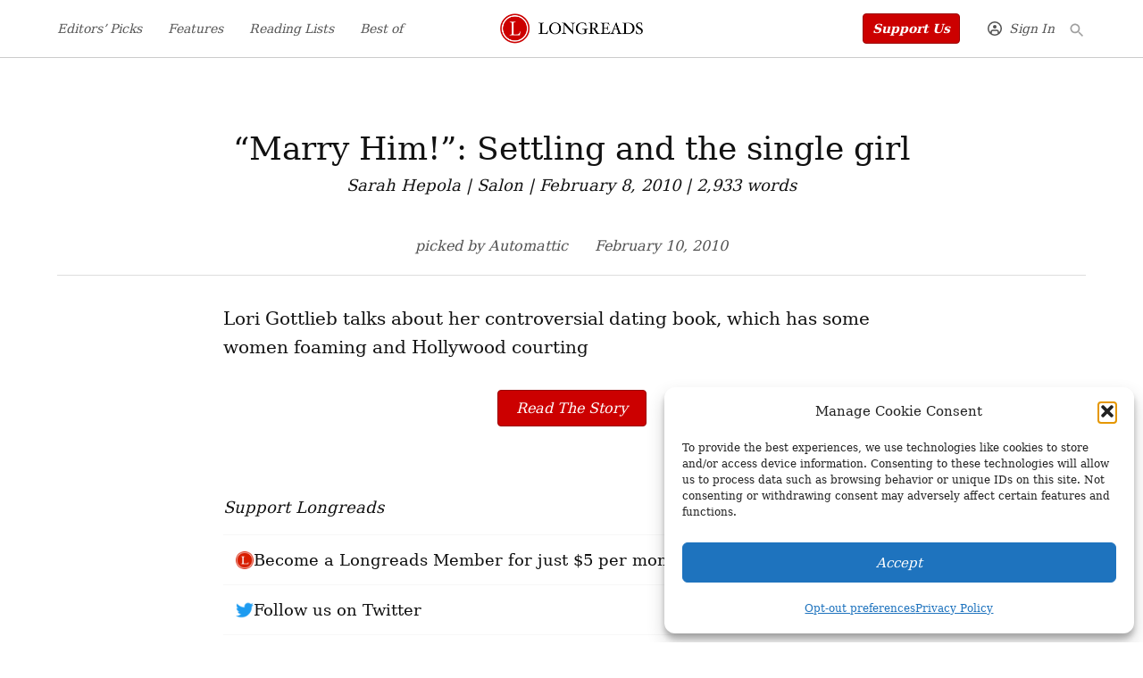

--- FILE ---
content_type: text/css
request_url: https://longreads.com/wp-content/plugins/newspack-blocks/dist/tiersBased.css?ver=4.20.1
body_size: 1228
content:
:export{primary-000:#dfe7f4;primary-050:#bfcfe9;primary-100:#9fb6dd;primary-200:#809ed2;primary-300:#6086c7;primary-400:#406ebc;primary-500:#2055b0;primary-600:#003da5;primary-700:#00296e;primary-800:#001f53;primary-900:#001437;primary-1000:#000a1c;secondary-000:#eff9f2;secondary-050:#ddf3e3;secondary-100:#c8ecd4;secondary-200:#b1e6c3;secondary-300:#95dfaf;secondary-400:#6fd898;secondary-500:#26d07c;secondary-600:#1fb36a;secondary-700:#1ba25f;secondary-800:#178e53;secondary-900:#117644;secondary-1000:#09552f;tertiary-000:#fff4f6;tertiary-050:#fee8ed;tertiary-100:#fedbe3;tertiary-200:#fcded8;tertiary-300:#fdbfcd;tertiary-400:#fcaec0;tertiary-500:#fc9bb3;tertiary-600:#d9859a;tertiary-700:#c5788b;tertiary-800:#ad697a;tertiary-900:#905665;tertiary-1000:#683d48;quaternary-000:#fff5ee;quaternary-050:#ffeadc;quaternary-100:#ffdec7;quaternary-200:#ffd1af;quaternary-300:#ffc392;quaternary-400:#ffb46a;quaternary-500:#ffa300;quaternary-600:#dc8c00;quaternary-700:#c77e00;quaternary-800:#af6e00;quaternary-900:#925b00;quaternary-1000:#6a4100;neutral-000:#fff;neutral-050:#f7f7f7;neutral-100:#f0f0f0;neutral-200:#e0e0e0;neutral-300:#ddd;neutral-400:#ccc;neutral-500:#949494;neutral-600:#6c6c6c;neutral-700:rgba(0,0,0,.702);neutral-800:#3e3e3e;neutral-900:#1e1e1e;neutral-1000:#000;success-000:#edfaef;success-050:#b8e6bf;success-500:#008a20;success-600:#007017;error-000:#fcf0f1;error-050:#facfd2;error-500:#d63638;error-600:#b32d2e;warning-000:#fcf9e8;warning-050:#f5e6ab;warning-300:#dba617;warning-400:#bd8600}.wpbnbd--tiers-based .wpbnbd .submit-button,.wpbnbd--tiers-based .wpbnbd__button{background:none;border-color:#0000;border-radius:0;border-width:1px}.wpbnbd--tiers-based .wpbnbd .submit-button--active,.wpbnbd--tiers-based .wpbnbd__button--active{border-color:#ddd}.wpbnbd--tiers-based .wpbnbd__tiers__view--hidden{display:none}.wpbnbd--tiers-based .wpbnbd__tiers__selection{display:flex;justify-content:center;margin-bottom:14px}.wpbnbd--tiers-based .wpbnbd__tiers__selection .submit-button,.wpbnbd--tiers-based .wpbnbd__tiers__selection button{font-size:13px;white-space:nowrap}.wpbnbd--tiers-based .wpbnbd__tiers__options{display:flex;margin-left:-10px;margin-right:-10px}.wpbnbd--tiers-based .wpbnbd__tiers__options__dots{display:none}@media screen and (max-width:600px){.wpbnbd--tiers-based .wpbnbd__tiers__options{overflow-x:scroll;scroll-padding:10%;scroll-snap-type:x mandatory}.wpbnbd--tiers-based .wpbnbd__tiers__options__dots{display:flex;justify-content:center;list-style:none;margin-top:1em}.wpbnbd--tiers-based .wpbnbd__tiers__options__dots li{background:#ddd;border-radius:50px;height:8px;margin:0 5px;width:36px}}.wpbnbd--tiers-based .wpbnbd__tiers__tier{flex:1}@media screen and (max-width:600px){.wpbnbd--tiers-based .wpbnbd__tiers__tier{flex:0 0 auto;width:80%}}.wpbnbd--tiers-based .wpbnbd__tiers__tier{background:#fff;border:1px solid #ddd;border-radius:5px;display:flex;flex-direction:column;margin-left:10px;margin-right:10px;padding:19px 14px;scroll-snap-align:start}.wpbnbd--tiers-based .wpbnbd__tiers__tier--recommended{border:2px solid #1e1e1e}.wpbnbd--tiers-based .wpbnbd__tiers__top{display:flex;justify-content:space-between;margin-bottom:7px}.wpbnbd--tiers-based .wpbnbd__tiers__heading{font-size:16px;font-weight:700;margin:0}.wpbnbd--tiers-based .wpbnbd__tiers__recommend-label{background-color:#6c6c6c;border-radius:2px;color:#fff;font-size:11px;height:17px;margin:0;padding:2px 7px}.wpbnbd--tiers-based .wpbnbd__tiers__amount{margin-bottom:16px}.wpbnbd--tiers-based .wpbnbd__tiers .submit-button,.wpbnbd--tiers-based .wpbnbd__tiers button[type=submit]{border:2px solid;border-radius:3px;font-size:14px;line-height:1;margin-bottom:16px;padding:10px 16px}.wpbnbd--tiers-based .wpbnbd__tiers__description{flex:1;font-size:13px;line-height:1.4}.wpbnbd--tiers-based .wpbnbd__tiers__back-button{background:none;color:#6c6c6c;margin-bottom:13px;padding:0}.wpbnbd--tiers-based .wpbnbd__tiers__back-button span{text-decoration:underline}.wpbnbd--tiers-based .wpbnbd__tiers__back-button:focus,.wpbnbd--tiers-based .wpbnbd__tiers__back-button:hover{background:none;color:#1e1e1e}.wpbnbd--tiers-based .wpbnbd__tiers__tier-tile{border:2px solid #1e1e1e;border-radius:4px;display:flex;justify-content:space-between;margin-bottom:17px;padding:5px 14px 16px}.wpbnbd--tiers-based .wpbnbd__tiers__tier-tile h2{font-size:.8em;margin-top:13px}.wpbnbd--tiers-based .wpbnbd__tiers__tier-tile h3{display:inline-block;font-size:19px;margin:0 0 7px;padding-top:6px}.wpbnbd--tiers-based .wpbnbd__tiers__tier-tile>div{text-align:right}.wpbnbd--tiers-based .wpbnbd__tiers__tier-tile [data-amount]{font-size:1.4em;font-weight:700}.wpbnbd--tiers-based .wpbnbd__tiers__tier-tile [data-frequency]{font-size:.7em}.wpbnbd--tiers-based .wpbnbd__tiers__tier-tile__note{font-size:.6em}.wpbnbd--tiers-based.wpbnbd--tier-style-list .wpbnbd__tiers__options{display:grid;gap:var(--newspack-ui-spacer-2,12px);margin:0!important;overflow:hidden}.wpbnbd--tiers-based.wpbnbd--tier-style-list .wpbnbd__tiers__options__dots{display:none}.wpbnbd--tiers-based.wpbnbd--tier-style-list .wpbnbd__tiers__tier{margin:0!important;width:100%}
